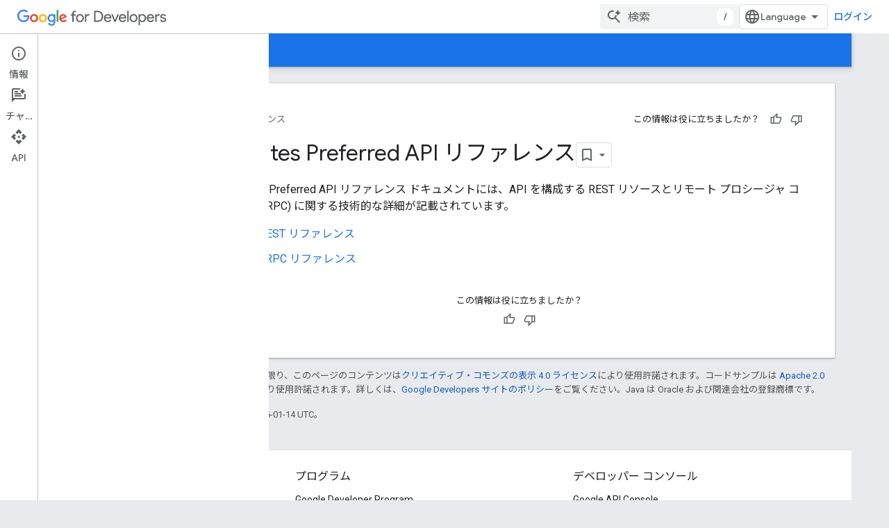

--- FILE ---
content_type: text/html; charset=utf-8
request_url: https://developers-dot-devsite-v2-prod.appspot.com/maps/documentation/routes_preferred/reference?hl=ja
body_size: 17114
content:









<!doctype html>
<html 
      lang="ja-x-mtfrom-en"
      dir="ltr">
  <head>
    <meta name="google-signin-client-id" content="721724668570-nbkv1cfusk7kk4eni4pjvepaus73b13t.apps.googleusercontent.com"><meta name="google-signin-scope"
          content="profile email https://www.googleapis.com/auth/developerprofiles https://www.googleapis.com/auth/developerprofiles.award https://www.googleapis.com/auth/devprofiles.full_control.firstparty"><meta property="og:site_name" content="Google for Developers">
    <meta property="og:type" content="website"><meta name="robots" content="noindex"><meta name="theme-color" content="#1a73e8"><meta charset="utf-8">
    <meta content="IE=Edge" http-equiv="X-UA-Compatible">
    <meta name="viewport" content="width=device-width, initial-scale=1">
    

    <link rel="manifest" href="/_pwa/developers/manifest.json"
          crossorigin="use-credentials">
    <link rel="preconnect" href="//www.gstatic.com" crossorigin>
    <link rel="preconnect" href="//fonts.gstatic.com" crossorigin>
    <link rel="preconnect" href="//fonts.googleapis.com" crossorigin>
    <link rel="preconnect" href="//apis.google.com" crossorigin>
    <link rel="preconnect" href="//www.google-analytics.com" crossorigin><link rel="stylesheet" href="//fonts.googleapis.com/css?family=Google+Sans:400,500|Roboto:400,400italic,500,500italic,700,700italic|Roboto+Mono:400,500,700&display=swap">
      <link rel="stylesheet"
            href="//fonts.googleapis.com/css2?family=Material+Icons&family=Material+Symbols+Outlined&display=block"><link rel="stylesheet" href="//fonts.googleapis.com/earlyaccess/notosansjp.css"><link rel="stylesheet" href="https://www.gstatic.com/devrel-devsite/prod/v5ecaab6967af5bdfffc1b93fe7d0ad58c271bf9f563243cec25f323a110134f0/developers/css/app.css">
      <link rel="shortcut icon" href="https://www.gstatic.com/devrel-devsite/prod/v5ecaab6967af5bdfffc1b93fe7d0ad58c271bf9f563243cec25f323a110134f0/developers/images/favicon-new.png">
    <link rel="apple-touch-icon" href="https://www.gstatic.com/devrel-devsite/prod/v5ecaab6967af5bdfffc1b93fe7d0ad58c271bf9f563243cec25f323a110134f0/developers/images/touchicon-180-new.png"><link rel="canonical" href="https://developers.google.com/maps/documentation/routes_preferred/reference?hl=ja">
      <link rel="dns-prefetch" href="//developers-dot-devsite-v2-prod.appspot.com"><link rel="search" type="application/opensearchdescription+xml"
            title="Google for Developers" href="https://developers-dot-devsite-v2-prod.appspot.com/s/opensearch.xml?hl=ja">
      <link rel="alternate" hreflang="en"
          href="https://developers.google.com/maps/documentation/routes_preferred/reference" /><link rel="alternate" hreflang="x-default" href="https://developers.google.com/maps/documentation/routes_preferred/reference" /><link rel="alternate" hreflang="ar"
          href="https://developers.google.com/maps/documentation/routes_preferred/reference?hl=ar" /><link rel="alternate" hreflang="bn"
          href="https://developers.google.com/maps/documentation/routes_preferred/reference?hl=bn" /><link rel="alternate" hreflang="zh-Hans"
          href="https://developers.google.com/maps/documentation/routes_preferred/reference?hl=zh-cn" /><link rel="alternate" hreflang="zh-Hant"
          href="https://developers.google.com/maps/documentation/routes_preferred/reference?hl=zh-tw" /><link rel="alternate" hreflang="fa"
          href="https://developers.google.com/maps/documentation/routes_preferred/reference?hl=fa" /><link rel="alternate" hreflang="fr"
          href="https://developers.google.com/maps/documentation/routes_preferred/reference?hl=fr" /><link rel="alternate" hreflang="de"
          href="https://developers.google.com/maps/documentation/routes_preferred/reference?hl=de" /><link rel="alternate" hreflang="he"
          href="https://developers.google.com/maps/documentation/routes_preferred/reference?hl=he" /><link rel="alternate" hreflang="hi"
          href="https://developers.google.com/maps/documentation/routes_preferred/reference?hl=hi" /><link rel="alternate" hreflang="id"
          href="https://developers.google.com/maps/documentation/routes_preferred/reference?hl=id" /><link rel="alternate" hreflang="it"
          href="https://developers.google.com/maps/documentation/routes_preferred/reference?hl=it" /><link rel="alternate" hreflang="ja"
          href="https://developers.google.com/maps/documentation/routes_preferred/reference?hl=ja" /><link rel="alternate" hreflang="ko"
          href="https://developers.google.com/maps/documentation/routes_preferred/reference?hl=ko" /><link rel="alternate" hreflang="pl"
          href="https://developers.google.com/maps/documentation/routes_preferred/reference?hl=pl" /><link rel="alternate" hreflang="pt-BR"
          href="https://developers.google.com/maps/documentation/routes_preferred/reference?hl=pt-br" /><link rel="alternate" hreflang="ru"
          href="https://developers.google.com/maps/documentation/routes_preferred/reference?hl=ru" /><link rel="alternate" hreflang="es-419"
          href="https://developers.google.com/maps/documentation/routes_preferred/reference?hl=es-419" /><link rel="alternate" hreflang="th"
          href="https://developers.google.com/maps/documentation/routes_preferred/reference?hl=th" /><link rel="alternate" hreflang="tr"
          href="https://developers.google.com/maps/documentation/routes_preferred/reference?hl=tr" /><link rel="alternate" hreflang="vi"
          href="https://developers.google.com/maps/documentation/routes_preferred/reference?hl=vi" /><title>Routes Preferred API リファレンス &nbsp;|&nbsp; Google for Developers</title>

<meta property="og:title" content="Routes Preferred API リファレンス &nbsp;|&nbsp; Google for Developers"><meta property="og:url" content="https://developers.google.com/maps/documentation/routes_preferred/reference?hl=ja"><meta property="og:locale" content="ja"><script type="application/ld+json">
  {
    "@context": "https://schema.org",
    "@type": "Article",
    
    "headline": "Routes Preferred API リファレンス"
  }
</script><link rel="alternate machine-translated-from" hreflang="en"
        href="https://developers-dot-devsite-v2-prod.appspot.com/maps/documentation/routes_preferred/reference?hl=en">
  

  

  <meta name="cproject" value="/maps/documentation/routes_preferred/_project.yaml" />


    
      <link rel="stylesheet" href="/extras.css"></head>
  <body class="color-scheme--light"
        template="page"
        theme="google-blue"
        type="article"
        
        
        
        layout="docs"
        
        
        
        
        
          
            concierge='closed'
          
        
        display-toc
        pending>
  
    <devsite-progress type="indeterminate" id="app-progress"></devsite-progress>
  
  
    <a href="#main-content" class="skip-link button">
      
      メイン コンテンツにスキップ
    </a>
    <section class="devsite-wrapper">
      <devsite-cookie-notification-bar></devsite-cookie-notification-bar><devsite-header role="banner">
  
    





















<div class="devsite-header--inner" data-nosnippet>
  <div class="devsite-top-logo-row-wrapper-wrapper">
    <div class="devsite-top-logo-row-wrapper">
      <div class="devsite-top-logo-row">
        <button type="button" id="devsite-hamburger-menu"
          class="devsite-header-icon-button button-flat material-icons gc-analytics-event"
          data-category="Site-Wide Custom Events"
          data-label="Navigation menu button"
          visually-hidden
          aria-label="メニューを開く">
        </button>
        
<div class="devsite-product-name-wrapper">

  <a href="/" class="devsite-site-logo-link gc-analytics-event"
   data-category="Site-Wide Custom Events" data-label="Site logo" track-type="globalNav"
   track-name="googleForDevelopers" track-metadata-position="nav"
   track-metadata-eventDetail="nav">
  
  <picture>
    
    <img src="https://www.gstatic.com/devrel-devsite/prod/v5ecaab6967af5bdfffc1b93fe7d0ad58c271bf9f563243cec25f323a110134f0/developers/images/lockup-new.svg" class="devsite-site-logo" alt="Google for Developers">
  </picture>
  
</a>



</div>
        <div class="devsite-top-logo-row-middle">
          <div class="devsite-header-upper-tabs">
            
           </div>
          
<devsite-search
    enable-signin
    enable-search
    enable-suggestions
      enable-query-completion
    
    enable-search-summaries
    
    tenant-name="Google for Developers"
    
    
    
    
    
    >
  <form class="devsite-search-form" action="https://developers-dot-devsite-v2-prod.appspot.com/s/results?hl=ja" method="GET">
    <div class="devsite-search-container">
      <button type="button"
              search-open
              class="devsite-search-button devsite-header-icon-button button-flat material-icons"
              
              aria-label="検索を開始"></button>
      <div class="devsite-searchbox">
        <input
          aria-activedescendant=""
          aria-autocomplete="list"
          
          aria-label="検索"
          aria-expanded="false"
          aria-haspopup="listbox"
          autocomplete="off"
          class="devsite-search-field devsite-search-query"
          name="q"
          
          placeholder="検索"
          role="combobox"
          type="text"
          value=""
          >
          <div class="devsite-search-image material-icons" aria-hidden="true">
            
              <svg class="devsite-search-ai-image" width="24" height="24" viewBox="0 0 24 24" fill="none" xmlns="http://www.w3.org/2000/svg">
                  <g clip-path="url(#clip0_6641_386)">
                    <path d="M19.6 21L13.3 14.7C12.8 15.1 12.225 15.4167 11.575 15.65C10.925 15.8833 10.2333 16 9.5 16C7.68333 16 6.14167 15.375 4.875 14.125C3.625 12.8583 3 11.3167 3 9.5C3 7.68333 3.625 6.15 4.875 4.9C6.14167 3.63333 7.68333 3 9.5 3C10.0167 3 10.5167 3.05833 11 3.175C11.4833 3.275 11.9417 3.43333 12.375 3.65L10.825 5.2C10.6083 5.13333 10.3917 5.08333 10.175 5.05C9.95833 5.01667 9.73333 5 9.5 5C8.25 5 7.18333 5.44167 6.3 6.325C5.43333 7.19167 5 8.25 5 9.5C5 10.75 5.43333 11.8167 6.3 12.7C7.18333 13.5667 8.25 14 9.5 14C10.6667 14 11.6667 13.625 12.5 12.875C13.35 12.1083 13.8417 11.15 13.975 10H15.975C15.925 10.6333 15.7833 11.2333 15.55 11.8C15.3333 12.3667 15.05 12.8667 14.7 13.3L21 19.6L19.6 21ZM17.5 12C17.5 10.4667 16.9667 9.16667 15.9 8.1C14.8333 7.03333 13.5333 6.5 12 6.5C13.5333 6.5 14.8333 5.96667 15.9 4.9C16.9667 3.83333 17.5 2.53333 17.5 0.999999C17.5 2.53333 18.0333 3.83333 19.1 4.9C20.1667 5.96667 21.4667 6.5 23 6.5C21.4667 6.5 20.1667 7.03333 19.1 8.1C18.0333 9.16667 17.5 10.4667 17.5 12Z" fill="#5F6368"/>
                  </g>
                <defs>
                <clipPath id="clip0_6641_386">
                <rect width="24" height="24" fill="white"/>
                </clipPath>
                </defs>
              </svg>
            
          </div>
          <div class="devsite-search-shortcut-icon-container" aria-hidden="true">
            <kbd class="devsite-search-shortcut-icon">/</kbd>
          </div>
      </div>
    </div>
  </form>
  <button type="button"
          search-close
          class="devsite-search-button devsite-header-icon-button button-flat material-icons"
          
          aria-label="検索を閉じる"></button>
</devsite-search>

        </div>

        

          

          

          

          
<devsite-language-selector>
  <ul role="presentation">
    
    
    <li role="presentation">
      <a role="menuitem" lang="en"
        >English</a>
    </li>
    
    <li role="presentation">
      <a role="menuitem" lang="de"
        >Deutsch</a>
    </li>
    
    <li role="presentation">
      <a role="menuitem" lang="es"
        >Español</a>
    </li>
    
    <li role="presentation">
      <a role="menuitem" lang="es_419"
        >Español – América Latina</a>
    </li>
    
    <li role="presentation">
      <a role="menuitem" lang="fr"
        >Français</a>
    </li>
    
    <li role="presentation">
      <a role="menuitem" lang="id"
        >Indonesia</a>
    </li>
    
    <li role="presentation">
      <a role="menuitem" lang="it"
        >Italiano</a>
    </li>
    
    <li role="presentation">
      <a role="menuitem" lang="pl"
        >Polski</a>
    </li>
    
    <li role="presentation">
      <a role="menuitem" lang="pt_br"
        >Português – Brasil</a>
    </li>
    
    <li role="presentation">
      <a role="menuitem" lang="vi"
        >Tiếng Việt</a>
    </li>
    
    <li role="presentation">
      <a role="menuitem" lang="tr"
        >Türkçe</a>
    </li>
    
    <li role="presentation">
      <a role="menuitem" lang="ru"
        >Русский</a>
    </li>
    
    <li role="presentation">
      <a role="menuitem" lang="he"
        >עברית</a>
    </li>
    
    <li role="presentation">
      <a role="menuitem" lang="ar"
        >العربيّة</a>
    </li>
    
    <li role="presentation">
      <a role="menuitem" lang="fa"
        >فارسی</a>
    </li>
    
    <li role="presentation">
      <a role="menuitem" lang="hi"
        >हिंदी</a>
    </li>
    
    <li role="presentation">
      <a role="menuitem" lang="bn"
        >বাংলা</a>
    </li>
    
    <li role="presentation">
      <a role="menuitem" lang="th"
        >ภาษาไทย</a>
    </li>
    
    <li role="presentation">
      <a role="menuitem" lang="zh_cn"
        >中文 – 简体</a>
    </li>
    
    <li role="presentation">
      <a role="menuitem" lang="zh_tw"
        >中文 – 繁體</a>
    </li>
    
    <li role="presentation">
      <a role="menuitem" lang="ja"
        >日本語</a>
    </li>
    
    <li role="presentation">
      <a role="menuitem" lang="ko"
        >한국어</a>
    </li>
    
  </ul>
</devsite-language-selector>


          

        

        
          <devsite-user 
                        
                        
                          enable-profiles
                        
                        
                          fp-auth
                        
                        id="devsite-user">
            
              
              <span class="button devsite-top-button" aria-hidden="true" visually-hidden>ログイン</span>
            
          </devsite-user>
        
        
        
      </div>
    </div>
  </div>



  <div class="devsite-collapsible-section
    ">
    <div class="devsite-header-background">
      
        
      
      
        <div class="devsite-doc-set-nav-row">
          
          
            
            
  <devsite-tabs class="lower-tabs">

    <nav class="devsite-tabs-wrapper" aria-label="下部のタブ">
      
        
          <tab  >
            
    <a href="https://developers-dot-devsite-v2-prod.appspot.com/maps/documentation/routes_preferred?hl=ja"
    class="devsite-tabs-content gc-analytics-event "
      track-metadata-eventdetail="https://developers-dot-devsite-v2-prod.appspot.com/maps/documentation/routes_preferred?hl=ja"
    
       track-type="nav"
       track-metadata-position="nav - ガイド"
       track-metadata-module="primary nav"
       
       
         
           data-category="Site-Wide Custom Events"
         
           data-label="Tab: ガイド"
         
           track-name="ガイド"
         
       >
    ガイド
  
    </a>
    
  
          </tab>
        
      
        
          <tab  class="devsite-active">
            
    <a href="https://developers-dot-devsite-v2-prod.appspot.com/maps/documentation/routes_preferred/reference?hl=ja"
    class="devsite-tabs-content gc-analytics-event "
      track-metadata-eventdetail="https://developers-dot-devsite-v2-prod.appspot.com/maps/documentation/routes_preferred/reference?hl=ja"
    
       track-type="nav"
       track-metadata-position="nav - リファレンス"
       track-metadata-module="primary nav"
       aria-label="リファレンス, selected" 
       
         
           data-category="Site-Wide Custom Events"
         
           data-label="Tab: リファレンス"
         
           track-name="リファレンス"
         
       >
    リファレンス
  
    </a>
    
  
          </tab>
        
      
        
          <tab  >
            
    <a href="https://developers-dot-devsite-v2-prod.appspot.com/maps/documentation/routes_preferred/support?hl=ja"
    class="devsite-tabs-content gc-analytics-event "
      track-metadata-eventdetail="https://developers-dot-devsite-v2-prod.appspot.com/maps/documentation/routes_preferred/support?hl=ja"
    
       track-type="nav"
       track-metadata-position="nav - サポート"
       track-metadata-module="primary nav"
       
       
         
           data-category="Site-Wide Custom Events"
         
           data-label="Tab: サポート"
         
           track-name="サポート"
         
       >
    サポート
  
    </a>
    
  
          </tab>
        
      
    </nav>

  </devsite-tabs>

          
          
        </div>
      
    </div>
  </div>

</div>



  
</devsite-header>
      <devsite-book-nav scrollbars >
        
          





















<div class="devsite-book-nav-filter"
     >
  <span class="filter-list-icon material-icons" aria-hidden="true"></span>
  <input type="text"
         placeholder="フィルタ"
         
         aria-label="フィルタ テキストを入力"
         role="searchbox">
  
  <span class="filter-clear-button hidden"
        data-title="フィルタをクリア"
        aria-label="フィルタをクリア"
        role="button"
        tabindex="0"></span>
</div>

<nav class="devsite-book-nav devsite-nav nocontent"
     aria-label="サイドメニュー">
  <div class="devsite-mobile-header">
    <button type="button"
            id="devsite-close-nav"
            class="devsite-header-icon-button button-flat material-icons gc-analytics-event"
            data-category="Site-Wide Custom Events"
            data-label="Close navigation"
            aria-label="ナビゲーションを閉じる">
    </button>
    <div class="devsite-product-name-wrapper">

  <a href="/" class="devsite-site-logo-link gc-analytics-event"
   data-category="Site-Wide Custom Events" data-label="Site logo" track-type="globalNav"
   track-name="googleForDevelopers" track-metadata-position="nav"
   track-metadata-eventDetail="nav">
  
  <picture>
    
    <img src="https://www.gstatic.com/devrel-devsite/prod/v5ecaab6967af5bdfffc1b93fe7d0ad58c271bf9f563243cec25f323a110134f0/developers/images/lockup-new.svg" class="devsite-site-logo" alt="Google for Developers">
  </picture>
  
</a>


</div>
  </div>

  <div class="devsite-book-nav-wrapper">
    <div class="devsite-mobile-nav-top">
      
        <ul class="devsite-nav-list">
          
            
<li class="devsite-nav-item">

  
  <a href="/maps/documentation/routes_preferred"
    
       class="devsite-nav-title gc-analytics-event
              devsite-nav-has-children
              "
    

    
      
        data-category="Site-Wide Custom Events"
      
        data-label="Tab: ガイド"
      
        track-name="ガイド"
      
    
     data-category="Site-Wide Custom Events"
     data-label="Responsive Tab: ガイド"
     track-type="navMenu"
     track-metadata-eventDetail="globalMenu"
     track-metadata-position="nav">
  
    <span class="devsite-nav-text" tooltip >
      ガイド
   </span>
    
    <span class="devsite-nav-icon material-icons" data-icon="forward"
          >
    </span>
    
  
  </a>
  

</li>

          
            
<li class="devsite-nav-item">

  
  <a href="/maps/documentation/routes_preferred/reference"
    
       class="devsite-nav-title gc-analytics-event
              devsite-nav-has-children
              devsite-nav-active"
    

    
      
        data-category="Site-Wide Custom Events"
      
        data-label="Tab: リファレンス"
      
        track-name="リファレンス"
      
    
     data-category="Site-Wide Custom Events"
     data-label="Responsive Tab: リファレンス"
     track-type="navMenu"
     track-metadata-eventDetail="globalMenu"
     track-metadata-position="nav">
  
    <span class="devsite-nav-text" tooltip >
      リファレンス
   </span>
    
    <span class="devsite-nav-icon material-icons" data-icon="forward"
          >
    </span>
    
  
  </a>
  

</li>

          
            
<li class="devsite-nav-item">

  
  <a href="/maps/documentation/routes_preferred/support"
    
       class="devsite-nav-title gc-analytics-event
              devsite-nav-has-children
              "
    

    
      
        data-category="Site-Wide Custom Events"
      
        data-label="Tab: サポート"
      
        track-name="サポート"
      
    
     data-category="Site-Wide Custom Events"
     data-label="Responsive Tab: サポート"
     track-type="navMenu"
     track-metadata-eventDetail="globalMenu"
     track-metadata-position="nav">
  
    <span class="devsite-nav-text" tooltip >
      サポート
   </span>
    
    <span class="devsite-nav-icon material-icons" data-icon="forward"
          >
    </span>
    
  
  </a>
  

</li>

          
          
          
        </ul>
      
    </div>
    
      <div class="devsite-mobile-nav-bottom">
        
          
          <ul class="devsite-nav-list" menu="_book">
            <li class="devsite-nav-item"><a href="/maps/documentation/routes_preferred/reference"
        class="devsite-nav-title gc-analytics-event"
        data-category="Site-Wide Custom Events"
        data-label="Book nav link, pathname: /maps/documentation/routes_preferred/reference"
        track-type="bookNav"
        track-name="click"
        track-metadata-eventdetail="/maps/documentation/routes_preferred/reference"
      ><span class="devsite-nav-text" tooltip>Routes Preferred API リファレンス</span></a></li>

  <li class="devsite-nav-item
           devsite-nav-expandable"><div class="devsite-expandable-nav">
      <a class="devsite-nav-toggle" aria-hidden="true"></a><div class="devsite-nav-title devsite-nav-title-no-path" tabindex="0" role="button">
        <span class="devsite-nav-text" tooltip>REST API</span>
      </div><ul class="devsite-nav-section"><li class="devsite-nav-item"><a href="/maps/documentation/routes_preferred/reference/rest"
        class="devsite-nav-title gc-analytics-event"
        data-category="Site-Wide Custom Events"
        data-label="Book nav link, pathname: /maps/documentation/routes_preferred/reference/rest"
        track-type="bookNav"
        track-name="click"
        track-metadata-eventdetail="/maps/documentation/routes_preferred/reference/rest"
      ><span class="devsite-nav-text" tooltip>概要</span></a></li><li class="devsite-nav-item
           devsite-nav-expandable"><div class="devsite-expandable-nav">
      <a class="devsite-nav-toggle" aria-hidden="true"></a><div class="devsite-nav-title devsite-nav-title-no-path" tabindex="0" role="button">
        <span class="devsite-nav-text" tooltip>Shared.Types</span>
      </div><ul class="devsite-nav-section"><li class="devsite-nav-item
           devsite-nav-heading"><div class="devsite-nav-title devsite-nav-title-no-path">
        <span class="devsite-nav-text" tooltip>Types</span>
      </div></li><li class="devsite-nav-item"><a href="/maps/documentation/routes_preferred/reference/rest/Shared.Types/ComputeCustomRoutesRequest"
        class="devsite-nav-title gc-analytics-event"
        data-category="Site-Wide Custom Events"
        data-label="Book nav link, pathname: /maps/documentation/routes_preferred/reference/rest/Shared.Types/ComputeCustomRoutesRequest"
        track-type="bookNav"
        track-name="click"
        track-metadata-eventdetail="/maps/documentation/routes_preferred/reference/rest/Shared.Types/ComputeCustomRoutesRequest"
      ><span class="devsite-nav-text" tooltip>ComputeCustomRoutesRequest</span></a></li><li class="devsite-nav-item"><a href="/maps/documentation/routes_preferred/reference/rest/Shared.Types/ComputeCustomRoutesResponse"
        class="devsite-nav-title gc-analytics-event"
        data-category="Site-Wide Custom Events"
        data-label="Book nav link, pathname: /maps/documentation/routes_preferred/reference/rest/Shared.Types/ComputeCustomRoutesResponse"
        track-type="bookNav"
        track-name="click"
        track-metadata-eventdetail="/maps/documentation/routes_preferred/reference/rest/Shared.Types/ComputeCustomRoutesResponse"
      ><span class="devsite-nav-text" tooltip>ComputeCustomRoutesResponse</span></a></li><li class="devsite-nav-item"><a href="/maps/documentation/routes_preferred/reference/rest/Shared.Types/ComputeRouteMatrixRequest"
        class="devsite-nav-title gc-analytics-event"
        data-category="Site-Wide Custom Events"
        data-label="Book nav link, pathname: /maps/documentation/routes_preferred/reference/rest/Shared.Types/ComputeRouteMatrixRequest"
        track-type="bookNav"
        track-name="click"
        track-metadata-eventdetail="/maps/documentation/routes_preferred/reference/rest/Shared.Types/ComputeRouteMatrixRequest"
      ><span class="devsite-nav-text" tooltip>ComputeRouteMatrixRequest</span></a></li><li class="devsite-nav-item"><a href="/maps/documentation/routes_preferred/reference/rest/Shared.Types/ComputeRoutesRequest"
        class="devsite-nav-title gc-analytics-event"
        data-category="Site-Wide Custom Events"
        data-label="Book nav link, pathname: /maps/documentation/routes_preferred/reference/rest/Shared.Types/ComputeRoutesRequest"
        track-type="bookNav"
        track-name="click"
        track-metadata-eventdetail="/maps/documentation/routes_preferred/reference/rest/Shared.Types/ComputeRoutesRequest"
      ><span class="devsite-nav-text" tooltip>ComputeRoutesRequest</span></a></li><li class="devsite-nav-item"><a href="/maps/documentation/routes_preferred/reference/rest/Shared.Types/ComputeRoutesResponse"
        class="devsite-nav-title gc-analytics-event"
        data-category="Site-Wide Custom Events"
        data-label="Book nav link, pathname: /maps/documentation/routes_preferred/reference/rest/Shared.Types/ComputeRoutesResponse"
        track-type="bookNav"
        track-name="click"
        track-metadata-eventdetail="/maps/documentation/routes_preferred/reference/rest/Shared.Types/ComputeRoutesResponse"
      ><span class="devsite-nav-text" tooltip>ComputeRoutesResponse</span></a></li><li class="devsite-nav-item"><a href="/maps/documentation/routes_preferred/reference/rest/Shared.Types/FallbackInfo"
        class="devsite-nav-title gc-analytics-event"
        data-category="Site-Wide Custom Events"
        data-label="Book nav link, pathname: /maps/documentation/routes_preferred/reference/rest/Shared.Types/FallbackInfo"
        track-type="bookNav"
        track-name="click"
        track-metadata-eventdetail="/maps/documentation/routes_preferred/reference/rest/Shared.Types/FallbackInfo"
      ><span class="devsite-nav-text" tooltip>FallbackInfo</span></a></li><li class="devsite-nav-item"><a href="/maps/documentation/routes_preferred/reference/rest/Shared.Types/FallbackReason"
        class="devsite-nav-title gc-analytics-event"
        data-category="Site-Wide Custom Events"
        data-label="Book nav link, pathname: /maps/documentation/routes_preferred/reference/rest/Shared.Types/FallbackReason"
        track-type="bookNav"
        track-name="click"
        track-metadata-eventdetail="/maps/documentation/routes_preferred/reference/rest/Shared.Types/FallbackReason"
      ><span class="devsite-nav-text" tooltip>フォールバックの理由</span></a></li><li class="devsite-nav-item"><a href="/maps/documentation/routes_preferred/reference/rest/Shared.Types/FallbackRouteObjective"
        class="devsite-nav-title gc-analytics-event"
        data-category="Site-Wide Custom Events"
        data-label="Book nav link, pathname: /maps/documentation/routes_preferred/reference/rest/Shared.Types/FallbackRouteObjective"
        track-type="bookNav"
        track-name="click"
        track-metadata-eventdetail="/maps/documentation/routes_preferred/reference/rest/Shared.Types/FallbackRouteObjective"
      ><span class="devsite-nav-text" tooltip>FallbackRouteObjective</span></a></li><li class="devsite-nav-item"><a href="/maps/documentation/routes_preferred/reference/rest/Shared.Types/FallbackRoutingMode"
        class="devsite-nav-title gc-analytics-event"
        data-category="Site-Wide Custom Events"
        data-label="Book nav link, pathname: /maps/documentation/routes_preferred/reference/rest/Shared.Types/FallbackRoutingMode"
        track-type="bookNav"
        track-name="click"
        track-metadata-eventdetail="/maps/documentation/routes_preferred/reference/rest/Shared.Types/FallbackRoutingMode"
      ><span class="devsite-nav-text" tooltip>FallbackRoutingMode</span></a></li><li class="devsite-nav-item"><a href="/maps/documentation/routes_preferred/reference/rest/Shared.Types/LatLng"
        class="devsite-nav-title gc-analytics-event"
        data-category="Site-Wide Custom Events"
        data-label="Book nav link, pathname: /maps/documentation/routes_preferred/reference/rest/Shared.Types/LatLng"
        track-type="bookNav"
        track-name="click"
        track-metadata-eventdetail="/maps/documentation/routes_preferred/reference/rest/Shared.Types/LatLng"
      ><span class="devsite-nav-text" tooltip>LatLng</span></a></li><li class="devsite-nav-item"><a href="/maps/documentation/routes_preferred/reference/rest/Shared.Types/Location"
        class="devsite-nav-title gc-analytics-event"
        data-category="Site-Wide Custom Events"
        data-label="Book nav link, pathname: /maps/documentation/routes_preferred/reference/rest/Shared.Types/Location"
        track-type="bookNav"
        track-name="click"
        track-metadata-eventdetail="/maps/documentation/routes_preferred/reference/rest/Shared.Types/Location"
      ><span class="devsite-nav-text" tooltip>位置情報</span></a></li><li class="devsite-nav-item"><a href="/maps/documentation/routes_preferred/reference/rest/Shared.Types/Maneuver"
        class="devsite-nav-title gc-analytics-event"
        data-category="Site-Wide Custom Events"
        data-label="Book nav link, pathname: /maps/documentation/routes_preferred/reference/rest/Shared.Types/Maneuver"
        track-type="bookNav"
        track-name="click"
        track-metadata-eventdetail="/maps/documentation/routes_preferred/reference/rest/Shared.Types/Maneuver"
      ><span class="devsite-nav-text" tooltip>Maneuver</span></a></li><li class="devsite-nav-item"><a href="/maps/documentation/routes_preferred/reference/rest/Shared.Types/PolylineEncoding"
        class="devsite-nav-title gc-analytics-event"
        data-category="Site-Wide Custom Events"
        data-label="Book nav link, pathname: /maps/documentation/routes_preferred/reference/rest/Shared.Types/PolylineEncoding"
        track-type="bookNav"
        track-name="click"
        track-metadata-eventdetail="/maps/documentation/routes_preferred/reference/rest/Shared.Types/PolylineEncoding"
      ><span class="devsite-nav-text" tooltip>ポリラインのエンコード</span></a></li><li class="devsite-nav-item"><a href="/maps/documentation/routes_preferred/reference/rest/Shared.Types/PolylineQuality"
        class="devsite-nav-title gc-analytics-event"
        data-category="Site-Wide Custom Events"
        data-label="Book nav link, pathname: /maps/documentation/routes_preferred/reference/rest/Shared.Types/PolylineQuality"
        track-type="bookNav"
        track-name="click"
        track-metadata-eventdetail="/maps/documentation/routes_preferred/reference/rest/Shared.Types/PolylineQuality"
      ><span class="devsite-nav-text" tooltip>ポリラインの品質</span></a></li><li class="devsite-nav-item"><a href="/maps/documentation/routes_preferred/reference/rest/Shared.Types/Route"
        class="devsite-nav-title gc-analytics-event"
        data-category="Site-Wide Custom Events"
        data-label="Book nav link, pathname: /maps/documentation/routes_preferred/reference/rest/Shared.Types/Route"
        track-type="bookNav"
        track-name="click"
        track-metadata-eventdetail="/maps/documentation/routes_preferred/reference/rest/Shared.Types/Route"
      ><span class="devsite-nav-text" tooltip>ルート</span></a></li><li class="devsite-nav-item"><a href="/maps/documentation/routes_preferred/reference/rest/Shared.Types/RouteMatrixElement"
        class="devsite-nav-title gc-analytics-event"
        data-category="Site-Wide Custom Events"
        data-label="Book nav link, pathname: /maps/documentation/routes_preferred/reference/rest/Shared.Types/RouteMatrixElement"
        track-type="bookNav"
        track-name="click"
        track-metadata-eventdetail="/maps/documentation/routes_preferred/reference/rest/Shared.Types/RouteMatrixElement"
      ><span class="devsite-nav-text" tooltip>RouteMatrixElement</span></a></li><li class="devsite-nav-item"><a href="/maps/documentation/routes_preferred/reference/rest/Shared.Types/RouteMatrixElementCondition"
        class="devsite-nav-title gc-analytics-event"
        data-category="Site-Wide Custom Events"
        data-label="Book nav link, pathname: /maps/documentation/routes_preferred/reference/rest/Shared.Types/RouteMatrixElementCondition"
        track-type="bookNav"
        track-name="click"
        track-metadata-eventdetail="/maps/documentation/routes_preferred/reference/rest/Shared.Types/RouteMatrixElementCondition"
      ><span class="devsite-nav-text" tooltip>RouteMatrixElementCondition</span></a></li><li class="devsite-nav-item"><a href="/maps/documentation/routes_preferred/reference/rest/Shared.Types/RouteModifiers"
        class="devsite-nav-title gc-analytics-event"
        data-category="Site-Wide Custom Events"
        data-label="Book nav link, pathname: /maps/documentation/routes_preferred/reference/rest/Shared.Types/RouteModifiers"
        track-type="bookNav"
        track-name="click"
        track-metadata-eventdetail="/maps/documentation/routes_preferred/reference/rest/Shared.Types/RouteModifiers"
      ><span class="devsite-nav-text" tooltip>RouteModifiers</span></a></li><li class="devsite-nav-item"><a href="/maps/documentation/routes_preferred/reference/rest/Shared.Types/RouteTravelAdvisory"
        class="devsite-nav-title gc-analytics-event"
        data-category="Site-Wide Custom Events"
        data-label="Book nav link, pathname: /maps/documentation/routes_preferred/reference/rest/Shared.Types/RouteTravelAdvisory"
        track-type="bookNav"
        track-name="click"
        track-metadata-eventdetail="/maps/documentation/routes_preferred/reference/rest/Shared.Types/RouteTravelAdvisory"
      ><span class="devsite-nav-text" tooltip>RouteTravelAdvisory</span></a></li><li class="devsite-nav-item"><a href="/maps/documentation/routes_preferred/reference/rest/Shared.Types/RouteTravelMode"
        class="devsite-nav-title gc-analytics-event"
        data-category="Site-Wide Custom Events"
        data-label="Book nav link, pathname: /maps/documentation/routes_preferred/reference/rest/Shared.Types/RouteTravelMode"
        track-type="bookNav"
        track-name="click"
        track-metadata-eventdetail="/maps/documentation/routes_preferred/reference/rest/Shared.Types/RouteTravelMode"
      ><span class="devsite-nav-text" tooltip>RouteTravelMode</span></a></li><li class="devsite-nav-item"><a href="/maps/documentation/routes_preferred/reference/rest/Shared.Types/RoutingPreference"
        class="devsite-nav-title gc-analytics-event"
        data-category="Site-Wide Custom Events"
        data-label="Book nav link, pathname: /maps/documentation/routes_preferred/reference/rest/Shared.Types/RoutingPreference"
        track-type="bookNav"
        track-name="click"
        track-metadata-eventdetail="/maps/documentation/routes_preferred/reference/rest/Shared.Types/RoutingPreference"
      ><span class="devsite-nav-text" tooltip>RoutingPreference</span></a></li><li class="devsite-nav-item"><a href="/maps/documentation/routes_preferred/reference/rest/Shared.Types/Speed"
        class="devsite-nav-title gc-analytics-event"
        data-category="Site-Wide Custom Events"
        data-label="Book nav link, pathname: /maps/documentation/routes_preferred/reference/rest/Shared.Types/Speed"
        track-type="bookNav"
        track-name="click"
        track-metadata-eventdetail="/maps/documentation/routes_preferred/reference/rest/Shared.Types/Speed"
      ><span class="devsite-nav-text" tooltip>速度</span></a></li><li class="devsite-nav-item"><a href="/maps/documentation/routes_preferred/reference/rest/Shared.Types/SpeedReadingInterval"
        class="devsite-nav-title gc-analytics-event"
        data-category="Site-Wide Custom Events"
        data-label="Book nav link, pathname: /maps/documentation/routes_preferred/reference/rest/Shared.Types/SpeedReadingInterval"
        track-type="bookNav"
        track-name="click"
        track-metadata-eventdetail="/maps/documentation/routes_preferred/reference/rest/Shared.Types/SpeedReadingInterval"
      ><span class="devsite-nav-text" tooltip>SpeedReadingInterval</span></a></li><li class="devsite-nav-item"><a href="/maps/documentation/routes_preferred/reference/rest/Shared.Types/TollInfo"
        class="devsite-nav-title gc-analytics-event"
        data-category="Site-Wide Custom Events"
        data-label="Book nav link, pathname: /maps/documentation/routes_preferred/reference/rest/Shared.Types/TollInfo"
        track-type="bookNav"
        track-name="click"
        track-metadata-eventdetail="/maps/documentation/routes_preferred/reference/rest/Shared.Types/TollInfo"
      ><span class="devsite-nav-text" tooltip>TollInfo</span></a></li><li class="devsite-nav-item"><a href="/maps/documentation/routes_preferred/reference/rest/Shared.Types/TollPass"
        class="devsite-nav-title gc-analytics-event"
        data-category="Site-Wide Custom Events"
        data-label="Book nav link, pathname: /maps/documentation/routes_preferred/reference/rest/Shared.Types/TollPass"
        track-type="bookNav"
        track-name="click"
        track-metadata-eventdetail="/maps/documentation/routes_preferred/reference/rest/Shared.Types/TollPass"
      ><span class="devsite-nav-text" tooltip>通行券</span></a></li><li class="devsite-nav-item"><a href="/maps/documentation/routes_preferred/reference/rest/Shared.Types/Units"
        class="devsite-nav-title gc-analytics-event"
        data-category="Site-Wide Custom Events"
        data-label="Book nav link, pathname: /maps/documentation/routes_preferred/reference/rest/Shared.Types/Units"
        track-type="bookNav"
        track-name="click"
        track-metadata-eventdetail="/maps/documentation/routes_preferred/reference/rest/Shared.Types/Units"
      ><span class="devsite-nav-text" tooltip>単位</span></a></li><li class="devsite-nav-item"><a href="/maps/documentation/routes_preferred/reference/rest/Shared.Types/VehicleEmissionType"
        class="devsite-nav-title gc-analytics-event"
        data-category="Site-Wide Custom Events"
        data-label="Book nav link, pathname: /maps/documentation/routes_preferred/reference/rest/Shared.Types/VehicleEmissionType"
        track-type="bookNav"
        track-name="click"
        track-metadata-eventdetail="/maps/documentation/routes_preferred/reference/rest/Shared.Types/VehicleEmissionType"
      ><span class="devsite-nav-text" tooltip>車両排出量タイプ</span></a></li><li class="devsite-nav-item"><a href="/maps/documentation/routes_preferred/reference/rest/Shared.Types/Viewport"
        class="devsite-nav-title gc-analytics-event"
        data-category="Site-Wide Custom Events"
        data-label="Book nav link, pathname: /maps/documentation/routes_preferred/reference/rest/Shared.Types/Viewport"
        track-type="bookNav"
        track-name="click"
        track-metadata-eventdetail="/maps/documentation/routes_preferred/reference/rest/Shared.Types/Viewport"
      ><span class="devsite-nav-text" tooltip>ビューポート</span></a></li><li class="devsite-nav-item"><a href="/maps/documentation/routes_preferred/reference/rest/Shared.Types/Waypoint"
        class="devsite-nav-title gc-analytics-event"
        data-category="Site-Wide Custom Events"
        data-label="Book nav link, pathname: /maps/documentation/routes_preferred/reference/rest/Shared.Types/Waypoint"
        track-type="bookNav"
        track-name="click"
        track-metadata-eventdetail="/maps/documentation/routes_preferred/reference/rest/Shared.Types/Waypoint"
      ><span class="devsite-nav-text" tooltip>地点</span></a></li></ul></div></li><li class="devsite-nav-item
           devsite-nav-expandable"><div class="devsite-expandable-nav">
      <a class="devsite-nav-toggle" aria-hidden="true"></a><div class="devsite-nav-title devsite-nav-title-no-path" tabindex="0" role="button">
        <span class="devsite-nav-text" tooltip>v1alpha</span>
      </div><ul class="devsite-nav-section"><li class="devsite-nav-item
           devsite-nav-expandable"><div class="devsite-expandable-nav">
      <a class="devsite-nav-toggle" aria-hidden="true"></a><div class="devsite-nav-title devsite-nav-title-no-path" tabindex="0" role="button">
        <span class="devsite-nav-text" tooltip>TopLevel</span>
      </div><ul class="devsite-nav-section"><li class="devsite-nav-item"><a href="/maps/documentation/routes_preferred/reference/rest/v1alpha/TopLevel/computeCustomRoutes"
        class="devsite-nav-title gc-analytics-event"
        data-category="Site-Wide Custom Events"
        data-label="Book nav link, pathname: /maps/documentation/routes_preferred/reference/rest/v1alpha/TopLevel/computeCustomRoutes"
        track-type="bookNav"
        track-name="click"
        track-metadata-eventdetail="/maps/documentation/routes_preferred/reference/rest/v1alpha/TopLevel/computeCustomRoutes"
      ><span class="devsite-nav-text" tooltip>computeCustomRoutes</span></a></li><li class="devsite-nav-item"><a href="/maps/documentation/routes_preferred/reference/rest/v1alpha/TopLevel/computeRouteMatrix"
        class="devsite-nav-title gc-analytics-event"
        data-category="Site-Wide Custom Events"
        data-label="Book nav link, pathname: /maps/documentation/routes_preferred/reference/rest/v1alpha/TopLevel/computeRouteMatrix"
        track-type="bookNav"
        track-name="click"
        track-metadata-eventdetail="/maps/documentation/routes_preferred/reference/rest/v1alpha/TopLevel/computeRouteMatrix"
      ><span class="devsite-nav-text" tooltip>computeRouteMatrix</span></a></li><li class="devsite-nav-item"><a href="/maps/documentation/routes_preferred/reference/rest/v1alpha/TopLevel/computeRoutes"
        class="devsite-nav-title gc-analytics-event"
        data-category="Site-Wide Custom Events"
        data-label="Book nav link, pathname: /maps/documentation/routes_preferred/reference/rest/v1alpha/TopLevel/computeRoutes"
        track-type="bookNav"
        track-name="click"
        track-metadata-eventdetail="/maps/documentation/routes_preferred/reference/rest/v1alpha/TopLevel/computeRoutes"
      ><span class="devsite-nav-text" tooltip>computeRoutes</span></a></li></ul></div></li></ul></div></li><li class="devsite-nav-item
           devsite-nav-expandable"><div class="devsite-expandable-nav">
      <a class="devsite-nav-toggle" aria-hidden="true"></a><div class="devsite-nav-title devsite-nav-title-no-path" tabindex="0" role="button">
        <span class="devsite-nav-text" tooltip>v1</span>
      </div><ul class="devsite-nav-section"><li class="devsite-nav-item
           devsite-nav-expandable"><div class="devsite-expandable-nav">
      <a class="devsite-nav-toggle" aria-hidden="true"></a><div class="devsite-nav-title devsite-nav-title-no-path" tabindex="0" role="button">
        <span class="devsite-nav-text" tooltip>TopLevel</span>
      </div><ul class="devsite-nav-section"><li class="devsite-nav-item"><a href="/maps/documentation/routes_preferred/reference/rest/v1/TopLevel/computeCustomRoutes"
        class="devsite-nav-title gc-analytics-event"
        data-category="Site-Wide Custom Events"
        data-label="Book nav link, pathname: /maps/documentation/routes_preferred/reference/rest/v1/TopLevel/computeCustomRoutes"
        track-type="bookNav"
        track-name="click"
        track-metadata-eventdetail="/maps/documentation/routes_preferred/reference/rest/v1/TopLevel/computeCustomRoutes"
      ><span class="devsite-nav-text" tooltip>computeCustomRoutes</span></a></li><li class="devsite-nav-item"><a href="/maps/documentation/routes_preferred/reference/rest/v1/TopLevel/computeRouteMatrix"
        class="devsite-nav-title gc-analytics-event"
        data-category="Site-Wide Custom Events"
        data-label="Book nav link, pathname: /maps/documentation/routes_preferred/reference/rest/v1/TopLevel/computeRouteMatrix"
        track-type="bookNav"
        track-name="click"
        track-metadata-eventdetail="/maps/documentation/routes_preferred/reference/rest/v1/TopLevel/computeRouteMatrix"
      ><span class="devsite-nav-text" tooltip>computeRouteMatrix</span></a></li><li class="devsite-nav-item"><a href="/maps/documentation/routes_preferred/reference/rest/v1/TopLevel/computeRoutes"
        class="devsite-nav-title gc-analytics-event"
        data-category="Site-Wide Custom Events"
        data-label="Book nav link, pathname: /maps/documentation/routes_preferred/reference/rest/v1/TopLevel/computeRoutes"
        track-type="bookNav"
        track-name="click"
        track-metadata-eventdetail="/maps/documentation/routes_preferred/reference/rest/v1/TopLevel/computeRoutes"
      ><span class="devsite-nav-text" tooltip>computeRoutes</span></a></li></ul></div></li></ul></div></li></ul></div></li>

  <li class="devsite-nav-item
           devsite-nav-expandable"><div class="devsite-expandable-nav">
      <a class="devsite-nav-toggle" aria-hidden="true"></a><div class="devsite-nav-title devsite-nav-title-no-path" tabindex="0" role="button">
        <span class="devsite-nav-text" tooltip>gRPC API</span>
      </div><ul class="devsite-nav-section"><li class="devsite-nav-item"><a href="/maps/documentation/routes_preferred/reference/rpc"
        class="devsite-nav-title gc-analytics-event"
        data-category="Site-Wide Custom Events"
        data-label="Book nav link, pathname: /maps/documentation/routes_preferred/reference/rpc"
        track-type="bookNav"
        track-name="click"
        track-metadata-eventdetail="/maps/documentation/routes_preferred/reference/rpc"
      ><span class="devsite-nav-text" tooltip>概要</span></a></li><li class="devsite-nav-item"><a href="/maps/documentation/routes_preferred/reference/rpc/google.geo.type"
        class="devsite-nav-title gc-analytics-event"
        data-category="Site-Wide Custom Events"
        data-label="Book nav link, pathname: /maps/documentation/routes_preferred/reference/rpc/google.geo.type"
        track-type="bookNav"
        track-name="click"
        track-metadata-eventdetail="/maps/documentation/routes_preferred/reference/rpc/google.geo.type"
      ><span class="devsite-nav-text" tooltip>google.geo.type</span></a></li><li class="devsite-nav-item"><a href="/maps/documentation/routes_preferred/reference/rpc/google.maps.routes.v1"
        class="devsite-nav-title gc-analytics-event"
        data-category="Site-Wide Custom Events"
        data-label="Book nav link, pathname: /maps/documentation/routes_preferred/reference/rpc/google.maps.routes.v1"
        track-type="bookNav"
        track-name="click"
        track-metadata-eventdetail="/maps/documentation/routes_preferred/reference/rpc/google.maps.routes.v1"
      ><span class="devsite-nav-text" tooltip>google.maps.routes.v1</span></a></li><li class="devsite-nav-item"><a href="/maps/documentation/routes_preferred/reference/rpc/google.maps.routes.v1alpha"
        class="devsite-nav-title gc-analytics-event"
        data-category="Site-Wide Custom Events"
        data-label="Book nav link, pathname: /maps/documentation/routes_preferred/reference/rpc/google.maps.routes.v1alpha"
        track-type="bookNav"
        track-name="click"
        track-metadata-eventdetail="/maps/documentation/routes_preferred/reference/rpc/google.maps.routes.v1alpha"
      ><span class="devsite-nav-text" tooltip>google.maps.routes.v1alpha</span></a></li><li class="devsite-nav-item"><a href="/maps/documentation/routes_preferred/reference/rpc/google.rpc"
        class="devsite-nav-title gc-analytics-event"
        data-category="Site-Wide Custom Events"
        data-label="Book nav link, pathname: /maps/documentation/routes_preferred/reference/rpc/google.rpc"
        track-type="bookNav"
        track-name="click"
        track-metadata-eventdetail="/maps/documentation/routes_preferred/reference/rpc/google.rpc"
      ><span class="devsite-nav-text" tooltip>google.rpc</span></a></li><li class="devsite-nav-item"><a href="/maps/documentation/routes_preferred/reference/rpc/google.type"
        class="devsite-nav-title gc-analytics-event"
        data-category="Site-Wide Custom Events"
        data-label="Book nav link, pathname: /maps/documentation/routes_preferred/reference/rpc/google.type"
        track-type="bookNav"
        track-name="click"
        track-metadata-eventdetail="/maps/documentation/routes_preferred/reference/rpc/google.type"
      ><span class="devsite-nav-text" tooltip>google.type</span></a></li></ul></div></li>
          </ul>
        
        
        
          
    
  
    
  
    
  
        
      </div>
    
  </div>
</nav>
        
      </devsite-book-nav>
      <section id="gc-wrapper">
        <main role="main" id="main-content" class="devsite-main-content"
            
              has-book-nav
              has-sidebar
            >
          <div class="devsite-sidebar">
            <div class="devsite-sidebar-content">
                
                <devsite-toc class="devsite-nav"
                            role="navigation"
                            aria-label="このページの内容"
                            depth="2"
                            scrollbars
                  ></devsite-toc>
                <devsite-recommendations-sidebar class="nocontent devsite-nav">
                </devsite-recommendations-sidebar>
            </div>
          </div>
          <devsite-content>
            
              












<article class="devsite-article"><style>
      /* Styles inlined from /maps/documentation/local_extensions.css */
.version {
  text-align: right;
}

.code {
  color: #006000;
  font-family: "Courier", monospace;
  font-size: 100%;
}

.grid td {
  padding: 4px;
  border-collapse: collapse;
  border: 1px solid gray;
}

.header td {
  font-weight: bold;
  background: #EEEEEE;
}

.encodeBox {
  width: 550px;
  height: 40px;
  font-size: 14px;
  font-family: Courier;
}

.inputField {
  width: 160px;
}

#pointList {
  width: 300px;
  font-size: 12px;
}

#txtAddress {
  width: 14em;
}

 .welcome {
   border: none;
 }

 .welcome td{
   border: none;
   padding:0 10px 0 10px;
 }

.number {
  background-color: #E5ECF9;
  text-align:center;
  vertical-align:middle;
  padding: 0 5px;
}

.leftpadding {
  padding: 0 0 0 10px;
}

.identifier {
  color: black;
}

/* List the contents inline to save vertical space */
.summarylist {
  margin-right: 4em;
}

.summarylist li {
  display: inline;
  margin: 0em;
  margin-right: 0.2em;
  line-height: 1.5em;
}

/* Self-links for Maps API for Flash */
a.self-link:link {
  color: #0000cc;
  text-decoration: none;
}

a.self-link:active {
  color: #0000cc;
  text-decoration: none;
}

a.self-link:visited {
  color: #0000cc;
  text-decoration: none;
}

/* Self-links for Maps API */
.self-link {
  cursor: pointer;
}

.blackbg {
  background: #333;
}

      </style><style>
      /* Styles inlined from /maps/styles/common.css */
/* Enable Billing Modal Dialog Styles */
.devsite-enable-billing-dialog {
  left: 50%;
  margin-left: -274px;
  top: 25%;
  width: 548px;
}

.devsite-dialog-close {
  color: #747474;
}

#devsite-dialog-onload-billing-enabled {
  padding: 0;
}

#devsite-dialog-onload-billing-enabled .get-key-check {
  background: no-repeat #8cc152 center/72px url(/maps/images/lhimages/v2/check@2x.png);
  height: 150px;
  width: 100%;
}

#devsite-dialog-onload-billing-enabled .devsite-dialog-contents,
#devsite-dialog-onload-billing-enabled .devsite-dialog-buttons {
  margin: 8px;
}

.devsite-enable-billing-dialog ol {
  list-style: none;
  margin: 40px 0;
  padding: 0;
}

.devsite-enable-billing-dialog li {
  counter-increment: step-counter;
  font-size: 14px;
  line-height: 16px;
  margin-bottom: 28px;
}

.devsite-enable-billing-dialog li::before {
  border-radius: 50%;
  border: 2px solid #ececec;
  color: #00bcd4;
  content: counter(step-counter);
  font-size: 14px;
  font-weight: 500;
  margin-right: 22px;
  padding: 6px 10px;
}

/* Style Wizard introduction */
.styleWizardIntroMain {
  border-radius: 3px;
  height: 500;
  width: 640;
}
.styleWizardIntroSixMapSamples {
  left: calc(50% - (500px / 2));
  line-height: 1;
  position: relative;
  text-align: center;
  width: 500px;
}
.styleWizardIntroSample {
  border: 1px solid rgba(0,0,0,0.07);
  border-radius: 3px;
  box-shadow: 0 1px 12px 0 rgba(0,0,0,0.10);
  display: inline-block;
  height: 140px;
  margin: 10px;
  overflow: hidden;
  width: 140px;
}
.styleWizardIntroCaption {
  text-align: center;
}

/* TODO(cl/330601385) waiting on fix to be deployed */
.devsite-jsfiddle-hide {
  position:absolute;
  top: -99999px;
  left: -99999px;
  display:block;
}

/* Styles for /maps/solutions best practices content */
#bp-background {
  border-radius: 25px;
  background: #e8eaed;
}
#bp-heading span {
  float:left;
  margin-right:10px;
  position:relative;
  padding: 10px;
}
/* Use as <ul id="bp-bullet><li>{{ [bp|add]_bullet }}Text here... to have icons serve as the bullet symbol. */
#bp-bullet {
  list-style-type: none;
  text-indent: -20px;
  margin-left: 50px;
}
#platform-box {
  float: right;
  position: relative;
  width: 35%;
  padding: 20px 20px 0 20px;
  margin-left: 30px;
  margin-bottom: 30px;
  background-color: #ceead6;
  border-color: #e8eaed;
  border-style: solid;
}
#sb-box {
  float: right;
  position: relative;
  width: 25%;
  padding: 20px 20px 0 20px;
  margin-left: 30px;
  margin-bottom: 30px;
  background-color: #d2e3fc;
  border-color: #e8eaed;
  border-style: solid;
}

/** Table formatting used in the How to use, How to access, and Inputs and
 * outputs sections of the API overviews. You can leave the first column blank,
 * as shown in the How to access sections. For questions, contact @prose or @wildwood **/

.implementation-path tr td:first-of-type {
  background: var(--tenant-background-1) !important;
  max-width: 48px;
  vertical-align: top;
}

.implementation-path tr td:nth-of-type(2) {
  background: var(--tenant-background-1) !important;
  color: var(--tenant-primary-text-color);
  min-width: 200px;
  text-align: left;
  vertical-align: top;
}

.implementation-path tr td {
  color: var(--tenant-secondary-text-color);
  padding: 24px;
  /* nth-child(1) = the first td in each tr */
}

.implementation-path  td:nth-child(1) {
  width: 25px;
  }

/* the second */
.implementation-path  td:nth-child(2) {
  width: 75px;
}

/* the third */
.implementation-path  td:nth-child(3) {
  width: auto;
  }

.implementation-path th {
  padding: 24px;
}

.implementation-path tr {
  border-top: var(--tenant-primary-border);
  vertical-align: top;
}

/** From docs-intro.css - This forms the bubbles with numbers in the above table. **/

.implementation-path .numbered {
  background: var(--tenant-numbered-row-background-color, #BDBDBD);
  border-radius: 50%;
  color: var(--tenant-inverted-text-color);
  display: inline-block;
  font-size: 20px;
  height: 36px;
  line-height: 36px;
  margin-right: 20px;
  text-align: center;
  vertical-align: top;
  width: 36px;
  position: relative;
  top:-8px;
}
      </style>
  
  
  
  
  

  <div class="devsite-article-meta nocontent" role="navigation">
    
    
    <ul class="devsite-breadcrumb-list"
  >
  
  <li class="devsite-breadcrumb-item
             ">
    
    
    
      
        
  <a href="https://developers-dot-devsite-v2-prod.appspot.com/maps/documentation/routes_preferred/reference?hl=ja"
      
        class="devsite-breadcrumb-link gc-analytics-event"
      
        data-category="Site-Wide Custom Events"
      
        data-label="Breadcrumbs"
      
        data-value="1"
      
        track-type="globalNav"
      
        track-name="breadcrumb"
      
        track-metadata-position="1"
      
        track-metadata-eventdetail=""
      
    >
    
          リファレンス
        
  </a>
  
      
    
  </li>
  
</ul>
    
      
    <devsite-thumb-rating position="header">
    </devsite-thumb-rating>
  
    
  </div>
  
    <h1 class="devsite-page-title" tabindex="-1">
      Routes Preferred API リファレンス<devsite-actions hidden data-nosnippet><devsite-feature-tooltip
      ack-key="AckCollectionsBookmarkTooltipDismiss"
      analytics-category="Site-Wide Custom Events"
      analytics-action-show="Callout Profile displayed"
      analytics-action-close="Callout Profile dismissed"
      analytics-label="Create Collection Callout"
      class="devsite-page-bookmark-tooltip nocontent"
      dismiss-button="true"
      id="devsite-collections-dropdown"
      
      dismiss-button-text="閉じる"

      
      close-button-text="OK">

    
    
      <devsite-bookmark></devsite-bookmark>
    

    <span slot="popout-heading">
      
      コレクションでコンテンツを整理
    </span>
    <span slot="popout-contents">
      
      必要に応じて、コンテンツの保存と分類を行います。
    </span>
  </devsite-feature-tooltip></devsite-actions>
  
      
    </h1>
  <div class="devsite-page-title-meta"><devsite-view-release-notes></devsite-view-release-notes></div>
  

  <devsite-toc class="devsite-nav"
    depth="2"
    devsite-toc-embedded
    >
  </devsite-toc>
  <div class="devsite-article-body clearfix
  ">

  
    
    
    














































































































  
















































































































































































































































































































































































































































































































































































































































































































































































































































































































































































































































































































<style>
  .center { text-align: center }
</style>



<p>Routes Preferred API リファレンス ドキュメントには、API を構成する REST リソースとリモート プロシージャ コール (gRPC) に関する技術的な詳細が記載されています。</p>

<ul>
  <li><a href="https://developers-dot-devsite-v2-prod.appspot.com/maps/documentation/routes_preferred/reference/rest?hl=ja">REST リファレンス</a></li>
  <li><a href="https://developers-dot-devsite-v2-prod.appspot.com/maps/documentation/routes_preferred/reference/rpc?hl=ja">gRPC リファレンス</a></li>
</ul>

  

  

  
</div>

  
    
      <devsite-recommendations display="in-page" hidden yield>
      </devsite-recommendations>
    
    
      
    <devsite-thumb-rating position="footer">
    </devsite-thumb-rating>
  
       
    
    
      <devsite-recommendations id="recommendations-link" yield></devsite-recommendations>
    
  

  <div class="devsite-floating-action-buttons"></div></article>


<devsite-content-footer class="nocontent">
  <p>特に記載のない限り、このページのコンテンツは<a href="https://creativecommons.org/licenses/by/4.0/">クリエイティブ・コモンズの表示 4.0 ライセンス</a>により使用許諾されます。コードサンプルは <a href="https://www.apache.org/licenses/LICENSE-2.0">Apache 2.0 ライセンス</a>により使用許諾されます。詳しくは、<a href="https://developers.google.com/site-policies?hl=ja">Google Developers サイトのポリシー</a>をご覧ください。Java は Oracle および関連会社の登録商標です。</p>
  <p>最終更新日 2026-01-14 UTC。</p>
</devsite-content-footer>


<devsite-notification
>
</devsite-notification>


  
<div class="devsite-content-data">
  
  
    <template class="devsite-content-data-template">
      [[["わかりやすい","easyToUnderstand","thumb-up"],["問題の解決に役立った","solvedMyProblem","thumb-up"],["その他","otherUp","thumb-up"]],[["必要な情報がない","missingTheInformationINeed","thumb-down"],["複雑すぎる / 手順が多すぎる","tooComplicatedTooManySteps","thumb-down"],["最新ではない","outOfDate","thumb-down"],["翻訳に関する問題","translationIssue","thumb-down"],["サンプル / コードに問題がある","samplesCodeIssue","thumb-down"],["その他","otherDown","thumb-down"]],["最終更新日 2026-01-14 UTC。"],[],["The Routes Preferred API documentation outlines the technical specifications of its structure. It details the REST resources and the remote procedure calls (gRPC) that constitute the API.  Users can access detailed information through two specific references: the REST Reference, providing information on REST resources, and the gRPC Reference, detailing the API's gRPC structure. Both are accessible via provided links.\n"]]
    </template>
  
</div>
            
          </devsite-content>
        </main>
        <devsite-footer-promos class="devsite-footer">
          
            
          
        </devsite-footer-promos>
        <devsite-footer-linkboxes class="devsite-footer">
          
            
<nav class="devsite-footer-linkboxes nocontent" aria-label="フッターのリンク">
  
  <ul class="devsite-footer-linkboxes-list">
    
    <li class="devsite-footer-linkbox ">
    <h3 class="devsite-footer-linkbox-heading no-link">つながる</h3>
      <ul class="devsite-footer-linkbox-list">
        
        <li class="devsite-footer-linkbox-item">
          
          <a href="//developers-jp.googleblog.com"
             class="devsite-footer-linkbox-link gc-analytics-event"
             data-category="Site-Wide Custom Events"
            
             data-label="Footer Link (index 1)"
            >
            
          
            ブログ
          
          </a>
          
          
        </li>
        
        <li class="devsite-footer-linkbox-item">
          
          <a href="https://goo.gle/3FReQXN"
             class="devsite-footer-linkbox-link gc-analytics-event"
             data-category="Site-Wide Custom Events"
            
             data-label="Footer Link (index 2)"
            >
            
          
            Bluesky
          
          </a>
          
          
        </li>
        
        <li class="devsite-footer-linkbox-item">
          
          <a href="https://www.instagram.com/googlefordevs/"
             class="devsite-footer-linkbox-link gc-analytics-event"
             data-category="Site-Wide Custom Events"
            
             data-label="Footer Link (index 3)"
            >
            
          
            Instagram
          
          </a>
          
          
        </li>
        
        <li class="devsite-footer-linkbox-item">
          
          <a href="https://www.linkedin.com/showcase/googledevelopers/"
             class="devsite-footer-linkbox-link gc-analytics-event"
             data-category="Site-Wide Custom Events"
            
             data-label="Footer Link (index 4)"
            >
            
          
            LinkedIn
          
          </a>
          
          
        </li>
        
        <li class="devsite-footer-linkbox-item">
          
          <a href="//twitter.com/googledevjp"
             class="devsite-footer-linkbox-link gc-analytics-event"
             data-category="Site-Wide Custom Events"
            
             data-label="Footer Link (index 5)"
            >
            
          
            X（Twitter）
          
          </a>
          
          
        </li>
        
        <li class="devsite-footer-linkbox-item">
          
          <a href="//www.youtube.com/channel/UC6tAXy7UFO_QG0LeD_OKQBQ"
             class="devsite-footer-linkbox-link gc-analytics-event"
             data-category="Site-Wide Custom Events"
            
             data-label="Footer Link (index 6)"
            >
            
              
              
            
          
            YouTube
          
          </a>
          
          
        </li>
        
      </ul>
    </li>
    
    <li class="devsite-footer-linkbox ">
    <h3 class="devsite-footer-linkbox-heading no-link">プログラム</h3>
      <ul class="devsite-footer-linkbox-list">
        
        <li class="devsite-footer-linkbox-item">
          
          <a href="/program"
             class="devsite-footer-linkbox-link gc-analytics-event"
             data-category="Site-Wide Custom Events"
            
             data-label="Footer Link (index 1)"
            >
            
          
            Google Developer Program
          
          </a>
          
          
        </li>
        
        <li class="devsite-footer-linkbox-item">
          
          <a href="/community"
             class="devsite-footer-linkbox-link gc-analytics-event"
             data-category="Site-Wide Custom Events"
            
             data-label="Footer Link (index 2)"
            >
            
          
            Google Developer Groups
          
          </a>
          
          
        </li>
        
        <li class="devsite-footer-linkbox-item">
          
          <a href="/community/experts"
             class="devsite-footer-linkbox-link gc-analytics-event"
             data-category="Site-Wide Custom Events"
            
             data-label="Footer Link (index 3)"
            >
            
          
            Google Developer Experts
          
          </a>
          
          
        </li>
        
        <li class="devsite-footer-linkbox-item">
          
          <a href="/community/accelerators"
             class="devsite-footer-linkbox-link gc-analytics-event"
             data-category="Site-Wide Custom Events"
            
             data-label="Footer Link (index 4)"
            >
            
          
            Accelerators
          
          </a>
          
          
        </li>
        
        <li class="devsite-footer-linkbox-item">
          
          <a href="/community/nvidia"
             class="devsite-footer-linkbox-link gc-analytics-event"
             data-category="Site-Wide Custom Events"
            
             data-label="Footer Link (index 5)"
            >
            
              
              
            
          
            Google Cloud & NVIDIA
          
          </a>
          
          
        </li>
        
      </ul>
    </li>
    
    <li class="devsite-footer-linkbox ">
    <h3 class="devsite-footer-linkbox-heading no-link">デベロッパー コンソール</h3>
      <ul class="devsite-footer-linkbox-list">
        
        <li class="devsite-footer-linkbox-item">
          
          <a href="//console.developers.google.com"
             class="devsite-footer-linkbox-link gc-analytics-event"
             data-category="Site-Wide Custom Events"
            
             data-label="Footer Link (index 1)"
            >
            
          
            Google API Console
          
          </a>
          
          
        </li>
        
        <li class="devsite-footer-linkbox-item">
          
          <a href="//console.cloud.google.com"
             class="devsite-footer-linkbox-link gc-analytics-event"
             data-category="Site-Wide Custom Events"
            
             data-label="Footer Link (index 2)"
            >
            
          
            Google Cloud Platform Console
          
          </a>
          
          
        </li>
        
        <li class="devsite-footer-linkbox-item">
          
          <a href="//play.google.com/apps/publish"
             class="devsite-footer-linkbox-link gc-analytics-event"
             data-category="Site-Wide Custom Events"
            
             data-label="Footer Link (index 3)"
            >
            
          
            Google Play Console
          
          </a>
          
          
        </li>
        
        <li class="devsite-footer-linkbox-item">
          
          <a href="//console.firebase.google.com"
             class="devsite-footer-linkbox-link gc-analytics-event"
             data-category="Site-Wide Custom Events"
            
             data-label="Footer Link (index 4)"
            >
            
          
            Firebase Console
          
          </a>
          
          
        </li>
        
        <li class="devsite-footer-linkbox-item">
          
          <a href="//console.actions.google.com"
             class="devsite-footer-linkbox-link gc-analytics-event"
             data-category="Site-Wide Custom Events"
            
             data-label="Footer Link (index 5)"
            >
            
          
            Actions on Google Console
          
          </a>
          
          
        </li>
        
        <li class="devsite-footer-linkbox-item">
          
          <a href="//cast.google.com/publish"
             class="devsite-footer-linkbox-link gc-analytics-event"
             data-category="Site-Wide Custom Events"
            
             data-label="Footer Link (index 6)"
            >
            
          
            Cast SDK Developer Console
          
          </a>
          
          
        </li>
        
        <li class="devsite-footer-linkbox-item">
          
          <a href="//chrome.google.com/webstore/developer/dashboard"
             class="devsite-footer-linkbox-link gc-analytics-event"
             data-category="Site-Wide Custom Events"
            
             data-label="Footer Link (index 7)"
            >
            
          
            Chrome Web Store Dashboard
          
          </a>
          
          
        </li>
        
        <li class="devsite-footer-linkbox-item">
          
          <a href="//console.home.google.com"
             class="devsite-footer-linkbox-link gc-analytics-event"
             data-category="Site-Wide Custom Events"
            
             data-label="Footer Link (index 8)"
            >
            
              
              
            
          
            Google Home Developer Console
          
          </a>
          
          
        </li>
        
      </ul>
    </li>
    
  </ul>
  
</nav>
          
        </devsite-footer-linkboxes>
        <devsite-footer-utility class="devsite-footer">
          
            

<div class="devsite-footer-utility nocontent">
  
  
  <nav class="devsite-footer-sites" aria-label="Google Developers のその他のウェブサイト">
    <a href="https://developers.google.com/?hl=ja"
       class="devsite-footer-sites-logo-link gc-analytics-event"
       data-category="Site-Wide Custom Events"
       data-label="Footer Google Developers Link">
      <picture>
        
        <img class="devsite-footer-sites-logo"
             src="https://www.gstatic.com/devrel-devsite/prod/v5ecaab6967af5bdfffc1b93fe7d0ad58c271bf9f563243cec25f323a110134f0/developers/images/lockup-google-for-developers.svg"
             loading="lazy"
             alt="Google Developers">
      </picture>
    </a>
    <ul class="devsite-footer-sites-list">
      
      <li class="devsite-footer-sites-item">
        <a href="//developer.android.com?hl=ja"
           class="devsite-footer-sites-link
                  gc-analytics-event"
           data-category="Site-Wide Custom Events"
         
           data-label="Footer Android Link"
         
         >
          Android
        </a>
      </li>
      
      <li class="devsite-footer-sites-item">
        <a href="//developer.chrome.com/home?hl=ja"
           class="devsite-footer-sites-link
                  gc-analytics-event"
           data-category="Site-Wide Custom Events"
         
           data-label="Footer Chrome Link"
         
         >
          Chrome
        </a>
      </li>
      
      <li class="devsite-footer-sites-item">
        <a href="//firebase.google.com?hl=ja"
           class="devsite-footer-sites-link
                  gc-analytics-event"
           data-category="Site-Wide Custom Events"
         
           data-label="Footer Firebase Link"
         
         >
          Firebase
        </a>
      </li>
      
      <li class="devsite-footer-sites-item">
        <a href="//cloud.google.com?hl=ja"
           class="devsite-footer-sites-link
                  gc-analytics-event"
           data-category="Site-Wide Custom Events"
         
           data-label="Footer Google Cloud Platform Link"
         
         >
          Google Cloud Platform
        </a>
      </li>
      
      <li class="devsite-footer-sites-item">
        <a href="//ai.google.dev/?hl=ja"
           class="devsite-footer-sites-link
                  gc-analytics-event"
           data-category="Site-Wide Custom Events"
         
           data-label="Footer Google AI Link"
         
         >
          Google AI
        </a>
      </li>
      
      <li class="devsite-footer-sites-item">
        <a href="https://developers-dot-devsite-v2-prod.appspot.com/products?hl=ja"
           class="devsite-footer-sites-link
                  gc-analytics-event"
           data-category="Site-Wide Custom Events"
         
           data-label="Footer All products Link"
         
         >
          すべてのプロダクト
        </a>
      </li>
      
    </ul>
  </nav>
  

  
  <nav class="devsite-footer-utility-links" aria-label="ユーティリティのリンク">
    
    <ul class="devsite-footer-utility-list">
      
      <li class="devsite-footer-utility-item
                 ">
        
        
        <a class="devsite-footer-utility-link gc-analytics-event"
           href="https://developers-dot-devsite-v2-prod.appspot.com/terms/site-terms?hl=ja"
           data-category="Site-Wide Custom Events"
           data-label="Footer Terms link"
         >
          利用規約
        </a>
        
      </li>
      
      <li class="devsite-footer-utility-item
                 ">
        
        
        <a class="devsite-footer-utility-link gc-analytics-event"
           href="//policies.google.com/privacy?hl=ja"
           data-category="Site-Wide Custom Events"
           data-label="Footer Privacy link"
         >
          プライバシー
        </a>
        
      </li>
      
      <li class="devsite-footer-utility-item
                 glue-cookie-notification-bar-control">
        
        
        <a class="devsite-footer-utility-link gc-analytics-event"
           href="#"
           data-category="Site-Wide Custom Events"
           data-label="Footer Manage cookies link"
         
           aria-hidden="true"
         >
          Manage cookies
        </a>
        
      </li>
      
    </ul>
    
    
<devsite-language-selector>
  <ul role="presentation">
    
    
    <li role="presentation">
      <a role="menuitem" lang="en"
        >English</a>
    </li>
    
    <li role="presentation">
      <a role="menuitem" lang="de"
        >Deutsch</a>
    </li>
    
    <li role="presentation">
      <a role="menuitem" lang="es"
        >Español</a>
    </li>
    
    <li role="presentation">
      <a role="menuitem" lang="es_419"
        >Español – América Latina</a>
    </li>
    
    <li role="presentation">
      <a role="menuitem" lang="fr"
        >Français</a>
    </li>
    
    <li role="presentation">
      <a role="menuitem" lang="id"
        >Indonesia</a>
    </li>
    
    <li role="presentation">
      <a role="menuitem" lang="it"
        >Italiano</a>
    </li>
    
    <li role="presentation">
      <a role="menuitem" lang="pl"
        >Polski</a>
    </li>
    
    <li role="presentation">
      <a role="menuitem" lang="pt_br"
        >Português – Brasil</a>
    </li>
    
    <li role="presentation">
      <a role="menuitem" lang="vi"
        >Tiếng Việt</a>
    </li>
    
    <li role="presentation">
      <a role="menuitem" lang="tr"
        >Türkçe</a>
    </li>
    
    <li role="presentation">
      <a role="menuitem" lang="ru"
        >Русский</a>
    </li>
    
    <li role="presentation">
      <a role="menuitem" lang="he"
        >עברית</a>
    </li>
    
    <li role="presentation">
      <a role="menuitem" lang="ar"
        >العربيّة</a>
    </li>
    
    <li role="presentation">
      <a role="menuitem" lang="fa"
        >فارسی</a>
    </li>
    
    <li role="presentation">
      <a role="menuitem" lang="hi"
        >हिंदी</a>
    </li>
    
    <li role="presentation">
      <a role="menuitem" lang="bn"
        >বাংলা</a>
    </li>
    
    <li role="presentation">
      <a role="menuitem" lang="th"
        >ภาษาไทย</a>
    </li>
    
    <li role="presentation">
      <a role="menuitem" lang="zh_cn"
        >中文 – 简体</a>
    </li>
    
    <li role="presentation">
      <a role="menuitem" lang="zh_tw"
        >中文 – 繁體</a>
    </li>
    
    <li role="presentation">
      <a role="menuitem" lang="ja"
        >日本語</a>
    </li>
    
    <li role="presentation">
      <a role="menuitem" lang="ko"
        >한국어</a>
    </li>
    
  </ul>
</devsite-language-selector>

  </nav>
</div>
          
        </devsite-footer-utility>
        <devsite-panel>
          
        </devsite-panel>
        
          <devsite-concierge
  
  
    data-info-panel
  
  
    data-ai-panel
  
  
  
  
    data-api-explorer-panel
  >
</devsite-concierge>
        
      </section></section>
    <devsite-sitemask></devsite-sitemask>
    <devsite-snackbar></devsite-snackbar>
    <devsite-tooltip ></devsite-tooltip>
    <devsite-heading-link></devsite-heading-link>
    <devsite-analytics>
      
        <script type="application/json" analytics>[{&#34;dimensions&#34;: {&#34;dimension1&#34;: &#34;Signed out&#34;, &#34;dimension11&#34;: true, &#34;dimension6&#34;: &#34;ja&#34;, &#34;dimension5&#34;: &#34;ja&#34;, &#34;dimension3&#34;: false}, &#34;gaid&#34;: &#34;UA-24532603-1&#34;, &#34;metrics&#34;: {&#34;ratings_count&#34;: &#34;metric2&#34;, &#34;ratings_value&#34;: &#34;metric1&#34;}, &#34;purpose&#34;: 1}]</script>
<script type="application/json" tag-management>{&#34;at&#34;: &#34;True&#34;, &#34;ga4&#34;: [{&#34;id&#34;: &#34;G-272J68FCRF&#34;, &#34;purpose&#34;: 1}], &#34;ga4p&#34;: [{&#34;id&#34;: &#34;G-272J68FCRF&#34;, &#34;purpose&#34;: 1}], &#34;gtm&#34;: [{&#34;id&#34;: &#34;GTM-T98GCPGN&#34;, &#34;purpose&#34;: 1}], &#34;parameters&#34;: {&#34;internalUser&#34;: &#34;False&#34;, &#34;language&#34;: {&#34;machineTranslated&#34;: &#34;True&#34;, &#34;requested&#34;: &#34;ja&#34;, &#34;served&#34;: &#34;ja&#34;}, &#34;pageType&#34;: &#34;article&#34;, &#34;projectName&#34;: null, &#34;signedIn&#34;: &#34;False&#34;, &#34;tenant&#34;: &#34;developers&#34;, &#34;recommendations&#34;: {&#34;sourcePage&#34;: &#34;&#34;, &#34;sourceType&#34;: 0, &#34;sourceRank&#34;: 0, &#34;sourceIdenticalDescriptions&#34;: 0, &#34;sourceTitleWords&#34;: 0, &#34;sourceDescriptionWords&#34;: 0, &#34;experiment&#34;: &#34;&#34;}, &#34;experiment&#34;: {&#34;ids&#34;: &#34;&#34;}}}</script>
      
    </devsite-analytics>
    
      <devsite-badger></devsite-badger>
    
    
    
    
<script nonce="ntflChRo9vqdsJHRN/aTlSlzTlsFZT">
  
  (function(d,e,v,s,i,t,E){d['GoogleDevelopersObject']=i;
    t=e.createElement(v);t.async=1;t.src=s;E=e.getElementsByTagName(v)[0];
    E.parentNode.insertBefore(t,E);})(window, document, 'script',
    'https://www.gstatic.com/devrel-devsite/prod/v5ecaab6967af5bdfffc1b93fe7d0ad58c271bf9f563243cec25f323a110134f0/developers/js/app_loader.js', '[1,"ja",null,"/js/devsite_app_module.js","https://www.gstatic.com/devrel-devsite/prod/v5ecaab6967af5bdfffc1b93fe7d0ad58c271bf9f563243cec25f323a110134f0","https://www.gstatic.com/devrel-devsite/prod/v5ecaab6967af5bdfffc1b93fe7d0ad58c271bf9f563243cec25f323a110134f0/developers","https://developers-dot-devsite-v2-prod.appspot.com",1,null,["/_pwa/developers/manifest.json","https://www.gstatic.com/devrel-devsite/prod/v5ecaab6967af5bdfffc1b93fe7d0ad58c271bf9f563243cec25f323a110134f0/images/video-placeholder.svg","https://www.gstatic.com/devrel-devsite/prod/v5ecaab6967af5bdfffc1b93fe7d0ad58c271bf9f563243cec25f323a110134f0/developers/images/favicon-new.png","https://www.gstatic.com/devrel-devsite/prod/v5ecaab6967af5bdfffc1b93fe7d0ad58c271bf9f563243cec25f323a110134f0/developers/images/lockup-new.svg","https://fonts.googleapis.com/css?family=Google+Sans:400,500|Roboto:400,400italic,500,500italic,700,700italic|Roboto+Mono:400,500,700&display=swap"],1,null,[1,6,8,12,14,17,21,25,50,52,63,70,75,76,80,87,91,92,93,97,98,100,101,102,103,104,105,107,108,109,110,112,113,117,118,120,122,124,125,126,127,129,130,131,132,133,134,135,136,138,140,141,147,148,149,151,152,156,157,158,159,161,163,164,168,169,170,179,180,182,183,186,191,193,196],"AIzaSyAP-jjEJBzmIyKR4F-3XITp8yM9T1gEEI8","AIzaSyB6xiKGDR5O3Ak2okS4rLkauxGUG7XP0hg","developers.google.com","AIzaSyAQk0fBONSGUqCNznf6Krs82Ap1-NV6J4o","AIzaSyCCxcqdrZ_7QMeLCRY20bh_SXdAYqy70KY",null,null,null,["Cloud__cache_serialized_dynamic_content","Cloud__enable_cloudx_experiment_ids","DevPro__enable_firebase_workspaces_card","Cloud__fast_free_trial","Profiles__enable_recognition_badges","Profiles__enable_dashboard_curated_recommendations","Significatio__enable_by_tenant","DevPro__enable_devpro_offers","MiscFeatureFlags__enable_firebase_utm","Profiles__enable_developer_profile_benefits_ui_redesign","Search__enable_ai_search_summaries","Profiles__enable_completecodelab_endpoint","Concierge__enable_tutorial_this_code","MiscFeatureFlags__enable_project_variables","Cloud__enable_free_trial_server_call","DevPro__enable_google_one_card","MiscFeatureFlags__developers_footer_dark_image","DevPro__enable_code_assist","DevPro__enable_nvidia_credits_card","Profiles__enable_playlist_community_acl","Search__enable_dynamic_content_confidential_banner","Concierge__enable_concierge","DevPro__enable_vertex_credit_card","Profiles__enable_stripe_subscription_management","SignIn__enable_l1_signup_flow","Profiles__enable_callout_notifications","DevPro__remove_eu_tax_intake_form","Search__enable_page_map","DevPro__enable_enterprise","Cloud__enable_legacy_calculator_redirect","Concierge__enable_key_takeaways","Concierge__enable_pushui","Search__enable_suggestions_from_borg","Search__enable_ai_search_summaries_restricted","DevPro__enable_google_payments","DevPro__enable_cloud_innovators_plus","Profiles__enable_complete_playlist_endpoint","DevPro__enable_developer_subscriptions","Profiles__enable_page_saving","Profiles__enable_public_developer_profiles","DevPro__enable_embed_profile_creation","Concierge__enable_concierge_restricted","EngEduTelemetry__enable_engedu_telemetry","Profiles__enable_developer_profiles_callout","Profiles__enable_awarding_url","DevPro__enable_free_benefits","MiscFeatureFlags__enable_framebox_badge_methods","MiscFeatureFlags__enable_variable_operator","Concierge__enable_actions_menu","DevPro__enable_google_payments_buyflow","Cloud__enable_llm_concierge_chat","Concierge__enable_key_takeaways_new_ui","MiscFeatureFlags__enable_explain_this_code","Profiles__enable_completequiz_endpoint","TpcFeatures__proxy_prod_host","Profiles__enable_purchase_prompts","Profiles__enable_release_notes_notifications","Analytics__enable_clearcut_logging","Experiments__reqs_query_experiments","Profiles__require_profile_eligibility_for_signin","Profiles__enable_user_type","MiscFeatureFlags__enable_view_transitions","Profiles__enable_profile_collections","MiscFeatureFlags__gdp_dashboard_reskin_enabled","MiscFeatureFlags__remove_cross_domain_tracking_params","Concierge__enable_remove_info_panel_tags","MiscFeatureFlags__emergency_css","Profiles__enable_auto_apply_credits","MiscFeatureFlags__enable_explicit_template_dependencies","Search__enable_ai_search_summaries_for_all","Cloud__enable_cloud_shell_fte_user_flow","BookNav__enable_tenant_cache_key","Cloud__enable_cloud_dlp_service","CloudShell__cloud_code_overflow_menu","MiscFeatureFlags__enable_variable_operator_index_yaml","Cloud__enable_cloud_shell","TpcFeatures__enable_unmirrored_page_left_nav","Concierge__enable_devsite_llm_tools","MiscFeatureFlags__enable_appearance_cookies","MiscFeatureFlags__developers_footer_image","Profiles__enable_join_program_group_endpoint","Search__enable_ai_eligibility_checks","Profiles__enable_developer_profile_pages_as_content","CloudShell__cloud_shell_button"],null,null,"AIzaSyBLEMok-5suZ67qRPzx0qUtbnLmyT_kCVE","https://developerscontentserving-pa.googleapis.com","AIzaSyCM4QpTRSqP5qI4Dvjt4OAScIN8sOUlO-k","https://developerscontentsearch-pa.googleapis.com",2,4,null,"https://developerprofiles-pa.googleapis.com",[1,"developers","Google for Developers","developers.google.com",null,"developers-dot-devsite-v2-prod.appspot.com",null,null,[1,1,[1],null,null,null,null,null,null,null,null,[1],null,null,null,null,null,null,[1],[1,null,null,[1,20],"/recommendations/information"],null,null,null,[1,1,1],[1,1,null,1,1,null,null,["/meridian"]],[1],null,[null,["/meridian","/youtube/devices/"]],1,null,[1]],null,[null,null,null,null,null,null,"/images/lockup-new.svg","/images/touchicon-180-new.png",null,null,null,null,1,null,null,null,null,null,null,null,null,1,null,null,null,"/images/lockup-dark-theme-new.svg",[]],[],null,null,null,null,null,null,null,null,null,null,null,null,null,null,null,null,null,null,null,null,null,null,null,null,[6,1,14,15,20,22,23,29,32,36],null,[[null,null,null,[3,7,10,2,39,17,4,32,24,11,12,13,34,15,25],null,null,[1,[["docType","Choose a content type",[["Tutorial",null,null,null,null,null,null,null,null,"Tutorial"],["Guide",null,null,null,null,null,null,null,null,"Guide"],["Sample",null,null,null,null,null,null,null,null,"Sample"]]],["product","Choose a product",[["Android",null,null,null,null,null,null,null,null,"Android"],["ARCore",null,null,null,null,null,null,null,null,"ARCore"],["ChromeOS",null,null,null,null,null,null,null,null,"ChromeOS"],["Firebase",null,null,null,null,null,null,null,null,"Firebase"],["Flutter",null,null,null,null,null,null,null,null,"Flutter"],["Assistant",null,null,null,null,null,null,null,null,"Google Assistant"],["GoogleCloud",null,null,null,null,null,null,null,null,"Google Cloud"],["GoogleMapsPlatform",null,null,null,null,null,null,null,null,"Google Maps Platform"],["GooglePay",null,null,null,null,null,null,null,null,"Google Pay & Google Wallet"],["GooglePlay",null,null,null,null,null,null,null,null,"Google Play"],["Tensorflow",null,null,null,null,null,null,null,null,"TensorFlow"]]],["category","Choose a topic",[["AiAndMachineLearning",null,null,null,null,null,null,null,null,"AI and Machine Learning"],["Data",null,null,null,null,null,null,null,null,"Data"],["Enterprise",null,null,null,null,null,null,null,null,"Enterprise"],["Gaming",null,null,null,null,null,null,null,null,"Gaming"],["Mobile",null,null,null,null,null,null,null,null,"Mobile"],["Web",null,null,null,null,null,null,null,null,"Web"]]]]]],[1,1],null,1],[[["UA-24532603-1"],["UA-22084204-5"],null,null,["UA-24532603-5"],["GTM-T98GCPGN"],null,[["G-272J68FCRF"],null,null,[["G-272J68FCRF",2]]],[["UA-24532603-1",2]],null,[["UA-24532603-5",2]],[["GTM-T98GCPGN",2]],1],[[6,5],[11,8],[13,10],[12,9],[1,1],[16,13],[5,4],[14,11],[3,2],[15,12],[4,3]],[[1,1],[2,2]]],null,4,null,null,null,null,null,null,null,null,null,null,null,null,null,"developers.devsite.google",null,null,null,null,null,[]],null,"pk_live_5170syrHvgGVmSx9sBrnWtA5luvk9BwnVcvIi7HizpwauFG96WedXsuXh790rtij9AmGllqPtMLfhe2RSwD6Pn38V00uBCydV4m",1,1,"https://developerscontentinsights-pa.googleapis.com","AIzaSyCg-ZUslalsEbXMfIo9ZP8qufZgo3LSBDU","AIzaSyDxT0vkxnY_KeINtA4LSePJO-4MAZPMRsE","https://developers.googleapis.com",["https://codeassist.google.com","https://code-assist-free-tier.corp.google.com"],null,"AIzaSyBQom12tzI-rybN7Sf-KfeL4nwm-Rf7PmI\n"]')
  
</script>

    <devsite-a11y-announce></devsite-a11y-announce>
  </body>
</html>